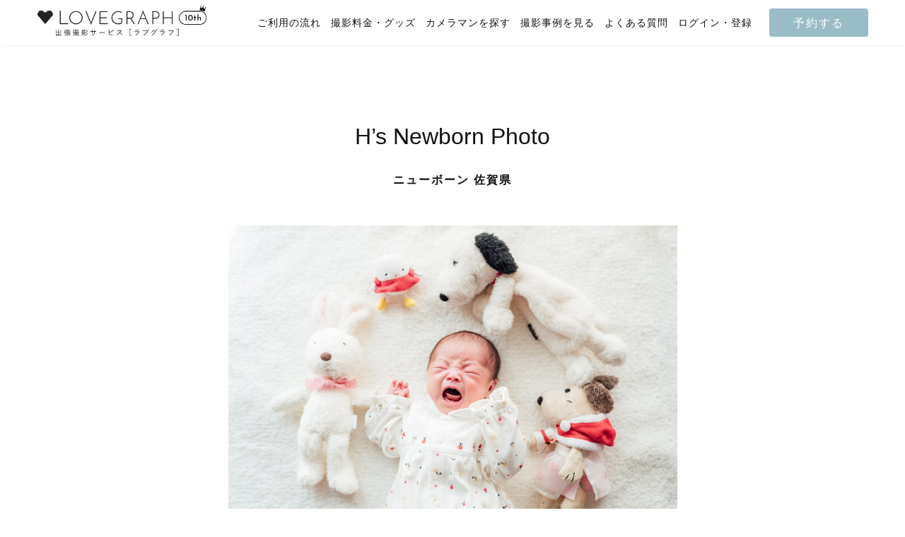

--- FILE ---
content_type: text/html; charset=utf-8
request_url: https://lovegraph.me/albums/99910
body_size: 10451
content:
<!DOCTYPE html><html lang="ja"><head><!-- Google Tag Manager で利用するデータレイヤー -->
<script>
window.dataLayer = window.dataLayer || [];
dataLayer.push({
  'user_id': ,
});
</script>
<!-- Google Tag Manager -->
<script>(function(w,d,s,l,i){w[l]=w[l]||[];w[l].push({'gtm.start':
new Date().getTime(),event:'gtm.js'});var f=d.getElementsByTagName(s)[0],
j=d.createElement(s),dl=l!='dataLayer'?'&l='+l:'';j.async=true;j.src=
'https://www.googletagmanager.com/gtm.js?id='+i+dl;f.parentNode.insertBefore(j,f);
})(window,document,'script','dataLayer','GTM-NDZQKMH');</script>
<!-- End Google Tag Manager -->
<meta charset="utf-8" /><meta content="width=device-width,initial-scale=1" name="viewport" /><link href="https://d1lx4fca3atxam.cloudfront.net/assets/favicon-31ffbcb5b92b3454636b175b8d3558ab5f48d011a1713b114256594fea3648e7.png" rel="icon" /><link href="https://d1lx4fca3atxam.cloudfront.net/assets/apple_touch_icon-4244f803a0cf4685e4b13611ff3f84bf2e181dd0fa358618d3b4c8c17a903763.png" rel="apple-touch-icon" /><link href="https://lovegraph.me/albums/99910" rel="canonical" /><title>H’s Newborn Photo｜ニューボーン｜出張撮影・出張カメラマンのラブグラフ</title><meta content="H’s Newborn Photo｜ニューボーン｜撮影事例｜ラブグラフ（Lovegraph）では、マタニティフォトやエンゲージメントフォトなどの記念写真から、水族館デートの写真など様々なシーンに出張撮影をおこなっています。関東に限らず、日本各地、海外での撮影が可能です。" name="description" /><meta content="summary_large_image" name="twitter:card" /><meta content="@lovegraph_me" name="twitter:site" /><meta content="H’s Newborn Photo｜ニューボーン｜出張撮影・出張カメラマンのラブグラフ" name="twitter:title" /><meta content="H’s Newborn Photo｜ニューボーン｜撮影事例｜ラブグラフ（Lovegraph）では、マタニティフォトやエンゲージメントフォトなどの記念写真から、水族館デートの写真など様々なシーンに出張撮影をおこなっています。関東に限らず、日本各地、海外での撮影が可能です。" name="twitter:description" /><meta content="H’s Newborn Photo｜ニューボーン｜出張撮影・出張カメラマンのラブグラフ" property="og:title" /><meta content="H’s Newborn Photo｜ニューボーン｜撮影事例｜ラブグラフ（Lovegraph）では、マタニティフォトやエンゲージメントフォトなどの記念写真から、水族館デートの写真など様々なシーンに出張撮影をおこなっています。関東に限らず、日本各地、海外での撮影が可能です。" property="og:description" /><meta content="https://resize-image-production.lovegraph.me?ccolor=white&amp;cgravity=southwest&amp;cname=nakki&amp;ls=1080&amp;skey=uploads%2Falbums%2F99910%2Fphotographs%2F5c43c2b0-c23a-451a-94eb-cb243efdbff4.jpg&amp;v=1699554324&amp;s=b9a0b9cb76788fa5bbad778c2236fbc5" property="og:image" /><meta content="article" property="og:type" /><meta content="https://lovegraph.me/albums/99910" property="og:url" /><meta content="ラブグラフ（Lovegraph）" property="og:site_name" /><meta content="bfa4eff0baef1d7f6eeb2b7ef2d7022f" name="p:domain_verify" /><link rel="stylesheet" media="all" href="https://d1lx4fca3atxam.cloudfront.net/assets/application-48092a4b766cbd6fcdfeee7f57ea409fcadfca14ce9d8a793ac8797c231017b0.css" /><meta name="csrf-param" content="authenticity_token" />
<meta name="csrf-token" content="cieg62OKFzeFxs_v_68tfkXZ5WbTMrvKYZO1c0I5DvGP-b3wUfGMiHa_r0sOWqF2kmT7rTc6lfp3CdHyEVAiCA" /><script type='application/ld+json'>
{ "@context": "http://schema.org", "@type": "ImageObject", "contentLocation": "佐賀県", "contentUrl": "https://resize-image-production.lovegraph.me?ccolor=white&cgravity=southwest&cname=nakki&ls=1080&skey=uploads%2Falbums%2F99910%2Fphotographs%2F5c43c2b0-c23a-451a-94eb-cb243efdbff4.jpg&v=1699554324&s=b9a0b9cb76788fa5bbad778c2236fbc5", "datePublished": "2023-11-19 07:03:32 +0900", "description": "ニューボーン", "name": "H’s Newborn Photo" }
</script>
<script type='application/ld+json'>
{ "@context": "http://schema.org", "@type": "ImageObject", "contentLocation": "佐賀県", "contentUrl": "https://resize-image-production.lovegraph.me?ccolor=white&cgravity=southwest&cname=nakki&ls=1080&skey=uploads%2Falbums%2F99910%2Fphotographs%2F883ea5d9-eec7-46a1-a09b-a358cb51563a.jpg&v=1699554229&s=4c12be8331dc8c34a4f64529791593ef", "datePublished": "2023-11-19 07:03:32 +0900", "description": "ニューボーン", "name": "H’s Newborn Photo" }
</script>
<script type='application/ld+json'>
{ "@context": "http://schema.org", "@type": "ImageObject", "contentLocation": "佐賀県", "contentUrl": "https://resize-image-production.lovegraph.me?ccolor=white&cgravity=southwest&cname=nakki&ls=1080&skey=uploads%2Falbums%2F99910%2Fphotographs%2F18a99d20-1957-480f-b0f8-200419897a8d.jpg&v=1699554269&s=585c999d3178ac9fed3f704416234980", "datePublished": "2023-11-19 07:03:32 +0900", "description": "ニューボーン", "name": "H’s Newborn Photo" }
</script>
<script type='application/ld+json'>
{ "@context": "http://schema.org", "@type": "ImageObject", "contentLocation": "佐賀県", "contentUrl": "https://resize-image-production.lovegraph.me?ccolor=white&cgravity=southwest&cname=nakki&ls=1080&skey=uploads%2Falbums%2F99910%2Fphotographs%2Fbf1752d5-b612-4bbe-8f16-86135e44a92a.jpg&v=1699554314&s=73d974983ae78588c897f8cde5ecc2d6", "datePublished": "2023-11-19 07:03:32 +0900", "description": "ニューボーン", "name": "H’s Newborn Photo" }
</script>
<script type='application/ld+json'>
{ "@context": "http://schema.org", "@type": "ImageObject", "contentLocation": "佐賀県", "contentUrl": "https://resize-image-production.lovegraph.me?ccolor=white&cgravity=southwest&cname=nakki&ls=1080&skey=uploads%2Falbums%2F99910%2Fphotographs%2F52a2739a-5eb1-458e-abeb-56f9e2ef2cf5.jpg&v=1699554333&s=d863efbb59d9eb47f364869e7fa719e8", "datePublished": "2023-11-19 07:03:32 +0900", "description": "ニューボーン", "name": "H’s Newborn Photo" }
</script>
<script type='application/ld+json'>
{ "@context": "http://schema.org", "@type": "ImageObject", "contentLocation": "佐賀県", "contentUrl": "https://resize-image-production.lovegraph.me?ccolor=white&cgravity=southwest&cname=nakki&ls=1080&skey=uploads%2Falbums%2F99910%2Fphotographs%2F4e0e8cd4-c0da-46d6-8700-f06c8550b66f.jpg&v=1699554342&s=89fc82d0f400eac169df20202a9f8dbc", "datePublished": "2023-11-19 07:03:32 +0900", "description": "ニューボーン", "name": "H’s Newborn Photo" }
</script>
<script type='application/ld+json'>
{ "@context": "http://schema.org", "@type": "ImageObject", "contentLocation": "佐賀県", "contentUrl": "https://resize-image-production.lovegraph.me?ccolor=white&cgravity=southwest&cname=nakki&ls=1080&skey=uploads%2Falbums%2F99910%2Fphotographs%2F2d8f2ba4-af66-4412-b20c-7a6f3894f684.jpg&v=1699554236&s=603232c2a7129341c2840a954e51d868", "datePublished": "2023-11-19 07:03:32 +0900", "description": "ニューボーン", "name": "H’s Newborn Photo" }
</script>
<script type='application/ld+json'>
{ "@context": "http://schema.org", "@type": "ImageObject", "contentLocation": "佐賀県", "contentUrl": "https://resize-image-production.lovegraph.me?ccolor=white&cgravity=southwest&cname=nakki&ls=1080&skey=uploads%2Falbums%2F99910%2Fphotographs%2Fbeddd1cd-4440-4348-a5c2-b6ebea92848e.jpg&v=1699554291&s=8bf02b308792961b9ce8bf21887b1e99", "datePublished": "2023-11-19 07:03:32 +0900", "description": "ニューボーン", "name": "H’s Newborn Photo" }
</script>
</head><body data-action="show" data-controller="albums" data-path-parameters="{&quot;id&quot;:&quot;99910&quot;}" data-request-id="ffc048e1-d7f4-40b7-8a0a-3c1ed27261f1"><!-- Google Tag Manager (noscript) -->
<noscript><iframe src="https://www.googletagmanager.com/ns.html?id=GTM-NDZQKMH"
height="0" width="0" style="display:none;visibility:hidden"></iframe></noscript>
<!-- End Google Tag Manager (noscript) -->
<script src="https://statics.a8.net/a8sales/a8sales.js"></script><div itemscope="" itemtype="https://schema.org/WebSite"><meta content="https://lovegraph.me/" itemprop="url" /><meta content="ラブグラフ" itemprop="name" /></div><div id="page-wrapper"><div id="fixedHeader"><header :class="{ fixed: fixedHeader }" class="header" id="header-smaller"><div class="header__inner"><h1 class="header__logo"><a href="/"><img alt="Lovegraph（ラブグラフ）" src="https://d1lx4fca3atxam.cloudfront.net/assets/header/logo-10aniv-small-37a68b10d77ab1d2a44ef131d37f2ed6753feab16b19de31cbf6e52f9cadc610.png" /></a></h1><div class="header__function"><a class="header__reserve" href="/order/step1?link=%2Falbums%2F99910">予約する</a><div class="header__menu"><div id="menu-button"><img alt="メニュー" width="24" src="https://d1lx4fca3atxam.cloudfront.net/assets/header/menu-045b2eb7b31ad58f18389e10db0081e9ad01a5f2c1efb5ec5ffb77132f8ca3ba.png" /></div></div></div></div></header><div :class="[fixedHeader === true ? &#39;header-height-smaller&#39; : &#39;fixed-height&#39;]" id="header-smaller"></div><header :class="{ fixed: fixedHeader }" class="header" id="header-large"><div class="header__inner"><h1 class="header__logo"><a href="/"><img alt="Lovegraph（ラブグラフ）" src="https://d1lx4fca3atxam.cloudfront.net/assets/header/logo-10aniv-large-b7c6e00dbf41a0c181db544e80956cf6cc7e751cbcc4928a61ae1131e20b39f5.png" /></a></h1><nav class="header__function"><ul class="header__menu"><li class="header__item"><a class="" href="/flow">ご利用の流れ</a></li><li class="header__item"><a class="" href="/pricing">撮影料金・グッズ</a></li><li class="header__item"><a class="" href="/photographers">カメラマンを探す</a></li><li class="header__item"><a class="" href="/albums">撮影事例を見る</a></li><li class="header__item"><a href="https://help.lovegraph.me/ja">よくある質問</a></li><li class="header__item"><a class="login" href="/registration_email">ログイン・登録</a></li></ul><a class="header__reserve" href="/order/step1?link=%2Falbums%2F99910">予約する</a></nav></div></header><div :class="[fixedHeader === true ? &#39;header-height-large&#39; : &#39;fixed-height&#39;]" id="header-large"></div></div><div id="contents"><main class="albums show"><div class='guest-album'>
<h1>
<div class='guest-album-title'>H’s Newborn Photo</div>
<p class='guest-album-information'>ニューボーン 佐賀県</p>
</h1>
<div class='photographs'>
<img alt="H’s Newborn Photo | ニューボーン" src="https://resize-image-production.lovegraph.me?ccolor=white&amp;cgravity=southwest&amp;cname=nakki&amp;ls=1080&amp;skey=uploads%2Falbums%2F99910%2Fphotographs%2F5c43c2b0-c23a-451a-94eb-cb243efdbff4.jpg&amp;v=1699554324&amp;s=b9a0b9cb76788fa5bbad778c2236fbc5" />
<img alt="H’s Newborn Photo | ニューボーン" src="https://resize-image-production.lovegraph.me?ccolor=white&amp;cgravity=southwest&amp;cname=nakki&amp;ls=1080&amp;skey=uploads%2Falbums%2F99910%2Fphotographs%2F883ea5d9-eec7-46a1-a09b-a358cb51563a.jpg&amp;v=1699554229&amp;s=4c12be8331dc8c34a4f64529791593ef" />
<img alt="H’s Newborn Photo | ニューボーン" src="https://resize-image-production.lovegraph.me?ccolor=white&amp;cgravity=southwest&amp;cname=nakki&amp;ls=1080&amp;skey=uploads%2Falbums%2F99910%2Fphotographs%2F18a99d20-1957-480f-b0f8-200419897a8d.jpg&amp;v=1699554269&amp;s=585c999d3178ac9fed3f704416234980" />
</div>
<div class='photographs'>
<img alt="H’s Newborn Photo | ニューボーン" src="https://resize-image-production.lovegraph.me?ccolor=white&amp;cgravity=southwest&amp;cname=nakki&amp;ls=1080&amp;skey=uploads%2Falbums%2F99910%2Fphotographs%2Fbf1752d5-b612-4bbe-8f16-86135e44a92a.jpg&amp;v=1699554314&amp;s=73d974983ae78588c897f8cde5ecc2d6" />
<img alt="H’s Newborn Photo | ニューボーン" src="https://resize-image-production.lovegraph.me?ccolor=white&amp;cgravity=southwest&amp;cname=nakki&amp;ls=1080&amp;skey=uploads%2Falbums%2F99910%2Fphotographs%2F52a2739a-5eb1-458e-abeb-56f9e2ef2cf5.jpg&amp;v=1699554333&amp;s=d863efbb59d9eb47f364869e7fa719e8" />
</div>
<div class='photographs'>
<img alt="H’s Newborn Photo | ニューボーン" src="https://resize-image-production.lovegraph.me?ccolor=white&amp;cgravity=southwest&amp;cname=nakki&amp;ls=1080&amp;skey=uploads%2Falbums%2F99910%2Fphotographs%2F4e0e8cd4-c0da-46d6-8700-f06c8550b66f.jpg&amp;v=1699554342&amp;s=89fc82d0f400eac169df20202a9f8dbc" />
<img alt="H’s Newborn Photo | ニューボーン" src="https://resize-image-production.lovegraph.me?ccolor=white&amp;cgravity=southwest&amp;cname=nakki&amp;ls=1080&amp;skey=uploads%2Falbums%2F99910%2Fphotographs%2F2d8f2ba4-af66-4412-b20c-7a6f3894f684.jpg&amp;v=1699554236&amp;s=603232c2a7129341c2840a954e51d868" />
<img alt="H’s Newborn Photo | ニューボーン" src="https://resize-image-production.lovegraph.me?ccolor=white&amp;cgravity=southwest&amp;cname=nakki&amp;ls=1080&amp;skey=uploads%2Falbums%2F99910%2Fphotographs%2Fbeddd1cd-4440-4348-a5c2-b6ebea92848e.jpg&amp;v=1699554291&amp;s=8bf02b308792961b9ce8bf21887b1e99" />
</div>
<p class='area'>
<span class='detail-title'>
Area：
</span>
<a href="/albums/newborn?area=saga">佐賀</a>
</p>
<p class='date'>
<span class='detail-title'>
Date：
</span>
2023/10
</p>
<div class='tags'>
<ul class='tags-list'>
<span class='detail-title'>
Tag：
</span>
<li class='tags-item'><a href="/tags/family">#家族写真</a></li>
<li class='tags-item'><a href="/tags/house">#おうち撮り</a></li>
<li class='tags-item'><a href="/tags/baby">#赤ちゃん</a></li>
<li class='tags-item'><a href="/tags/natural-newborn">#ナチュラルニューボーン</a></li>
<li class='tags-item'><a href="/tags/newborn">#ニューボーンフォト</a></li>
</ul>
</div>
<div class='share'>
<ul class='share-list'>
<li class='share-item'>
<a href="https://twitter.com/intent/tweet?text=H%E2%80%99s%20Newborn%20Photo%EF%BD%9C%E3%83%8B%E3%83%A5%E3%83%BC%E3%83%9C%E3%83%BC%E3%83%B3%EF%BD%9C%E5%87%BA%E5%BC%B5%E6%92%AE%E5%BD%B1%E3%82%B5%E3%83%BC%E3%83%93%E3%82%B9%E3%81%AE%E3%83%A9%E3%83%96%E3%82%B0%E3%83%A9%E3%83%95%EF%BC%88Lovegraph%EF%BC%89%20https%3A%2F%2Flovegraph.me%2Falbums%2F99910"><i class='fab fa-twitter'></i>
ツイート
</a></li>
<li class='share-item'>
<a data-facebook-share="H’s Newborn Photo｜ニューボーン｜出張撮影サービスのラブグラフ（Lovegraph）" href="#"><i class='fab fa-facebook'></i>
シェア
</a></li>
<li class='share-item'>
<a href="https://line.me/R/msg/text/?H%E2%80%99s%20Newborn%20Photo%20https%3A%2F%2Flovegraph.me%2Falbums%2F99910"><i class='fas fa-comment'></i>
LINEで送る
</a></li>
</ul>
</div>
</div>
<section class='more-stories'>
<div class='inner-box'>
<div class='stories-title'>
<div class='text-ornament'>More stories</div>
<h2>おすすめの過去の撮影</h2>
</div>
<div class='line-ornament-center'></div>
<div class='tab-group'>
<div class='tab-cols'>
<h3 class='tab active' data-tab-content='same-photographer'>カメラマンが同じ</h3>
<h3 class='tab' data-tab-content='same-area'>撮影地域が同じ</h3>
</div>
<div class='tab-content' data-tab-content='same-area'>
<ul class='albums__list'>
<li class='albums__item albums__item-block'>
<a href="/albums/192985"><div class='albums__item-image'>
<img alt="七五三 in 祐徳稲荷 | " srcset="https://resize-image-production.lovegraph.me?ccolor=white&amp;cgravity=southwest&amp;cname=qooga&amp;ls=360&amp;skey=uploads%2Falbums%2F192985%2Fphotographs%2F1767348757-369396437666023-8203-9760%2F139.jpg&amp;v=1767348761&amp;s=ce89ee199a94e491b7aba381ff143b6a 1x, https://resize-image-production.lovegraph.me?ccolor=white&amp;cgravity=southwest&amp;cname=qooga&amp;ls=720&amp;skey=uploads%2Falbums%2F192985%2Fphotographs%2F1767348757-369396437666023-8203-9760%2F139.jpg&amp;v=1767348761&amp;s=31e83fbbc74656cde8b74eb20de00eee 2x" loading="lazy" decoding="async" src="https://resize-image-production.lovegraph.me?ccolor=white&amp;cgravity=southwest&amp;cname=qooga&amp;ls=360&amp;skey=uploads%2Falbums%2F192985%2Fphotographs%2F1767348757-369396437666023-8203-9760%2F139.jpg&amp;v=1767348761&amp;s=ce89ee199a94e491b7aba381ff143b6a" />
</div>
<p class='albums-item-name'>
七五三 in 祐徳稲荷
</p>
</a></li>
<li class='albums__item albums__item-block'>
<a href="/albums/192908"><div class='albums__item-image'>
<img alt="4さいぼくの成長記録 | 家族写真(ファミリーフォト)" srcset="https://resize-image-production.lovegraph.me?ccolor=white&amp;cgravity=southwest&amp;cname=naomi&amp;ls=360&amp;skey=uploads%2Falbums%2F192908%2Fphotographs%2F1767192423-447165235998092-9690-4540%2F4th001.jpg&amp;v=1767192427&amp;s=67fa0812358a0f21ffc6f94089a45683 1x, https://resize-image-production.lovegraph.me?ccolor=white&amp;cgravity=southwest&amp;cname=naomi&amp;ls=720&amp;skey=uploads%2Falbums%2F192908%2Fphotographs%2F1767192423-447165235998092-9690-4540%2F4th001.jpg&amp;v=1767192427&amp;s=2eaa200c2b87c99b7539bb63ab59329e 2x" loading="lazy" decoding="async" src="https://resize-image-production.lovegraph.me?ccolor=white&amp;cgravity=southwest&amp;cname=naomi&amp;ls=360&amp;skey=uploads%2Falbums%2F192908%2Fphotographs%2F1767192423-447165235998092-9690-4540%2F4th001.jpg&amp;v=1767192427&amp;s=67fa0812358a0f21ffc6f94089a45683" />
</div>
<p class='albums-item-name'>
4さいぼくの成長記録
</p>
</a></li>
<li class='albums__item albums__item-block'>
<a href="/albums/192432"><div class='albums__item-image'>
<img alt="私たちの753＆初参式👘 | " srcset="https://resize-image-production.lovegraph.me?ccolor=white&amp;cgravity=southwest&amp;cname=naomi&amp;ls=360&amp;skey=uploads%2Falbums%2F192432%2Fphotographs%2F1766846508-898444166137500-6553-5273%2F%E3%83%8F%E3%83%AC%E3%83%8E%E3%83%92001.jpg&amp;v=1766846512&amp;s=e0e5667cd7e8654295abbe308d0c3fa5 1x, https://resize-image-production.lovegraph.me?ccolor=white&amp;cgravity=southwest&amp;cname=naomi&amp;ls=720&amp;skey=uploads%2Falbums%2F192432%2Fphotographs%2F1766846508-898444166137500-6553-5273%2F%E3%83%8F%E3%83%AC%E3%83%8E%E3%83%92001.jpg&amp;v=1766846512&amp;s=977e2e64e72316ea9abe58c549290d03 2x" loading="lazy" decoding="async" src="https://resize-image-production.lovegraph.me?ccolor=white&amp;cgravity=southwest&amp;cname=naomi&amp;ls=360&amp;skey=uploads%2Falbums%2F192432%2Fphotographs%2F1766846508-898444166137500-6553-5273%2F%E3%83%8F%E3%83%AC%E3%83%8E%E3%83%92001.jpg&amp;v=1766846512&amp;s=e0e5667cd7e8654295abbe308d0c3fa5" />
</div>
<p class='albums-item-name'>
私たちの753＆初参式👘
</p>
</a></li>
<li class='albums__item albums__item-block'>
<a href="/albums/192343"><div class='albums__item-image'>
<img alt="753 | " srcset="https://resize-image-production.lovegraph.me?ccolor=white&amp;cgravity=southwest&amp;cname=tiki&amp;ls=360&amp;skey=uploads%2Falbums%2F192343%2Fphotographs%2F1766809871-627971020108882-2092-3476%2F20251214-DSC05976.jpg&amp;v=1766809877&amp;s=cc1b8e4a95510c2ce7ed00a4cbe17481 1x, https://resize-image-production.lovegraph.me?ccolor=white&amp;cgravity=southwest&amp;cname=tiki&amp;ls=720&amp;skey=uploads%2Falbums%2F192343%2Fphotographs%2F1766809871-627971020108882-2092-3476%2F20251214-DSC05976.jpg&amp;v=1766809877&amp;s=a141dadee65569555eee4cc600d72042 2x" loading="lazy" decoding="async" src="https://resize-image-production.lovegraph.me?ccolor=white&amp;cgravity=southwest&amp;cname=tiki&amp;ls=360&amp;skey=uploads%2Falbums%2F192343%2Fphotographs%2F1766809871-627971020108882-2092-3476%2F20251214-DSC05976.jpg&amp;v=1766809877&amp;s=cc1b8e4a95510c2ce7ed00a4cbe17481" />
</div>
<p class='albums-item-name'>
753
</p>
</a></li>
<li class='albums__item albums__item-block'>
<a href="/albums/192256"><div class='albums__item-image'>
<img alt="可愛いお宮参り＆七五三♡ in 武雄神社 | " srcset="https://resize-image-production.lovegraph.me?ccolor=white&amp;cgravity=southwest&amp;cname=qooga&amp;ls=360&amp;skey=uploads%2Falbums%2F192256%2Fphotographs%2F1766745820-214561966871173-0160-5718%2F002.jpg&amp;v=1766745824&amp;s=29ef3fe9fd6585696ea54a9e102df07d 1x, https://resize-image-production.lovegraph.me?ccolor=white&amp;cgravity=southwest&amp;cname=qooga&amp;ls=720&amp;skey=uploads%2Falbums%2F192256%2Fphotographs%2F1766745820-214561966871173-0160-5718%2F002.jpg&amp;v=1766745824&amp;s=0b6173626208a3bf1ab957f52480b79f 2x" loading="lazy" decoding="async" src="https://resize-image-production.lovegraph.me?ccolor=white&amp;cgravity=southwest&amp;cname=qooga&amp;ls=360&amp;skey=uploads%2Falbums%2F192256%2Fphotographs%2F1766745820-214561966871173-0160-5718%2F002.jpg&amp;v=1766745824&amp;s=29ef3fe9fd6585696ea54a9e102df07d" />
</div>
<p class='albums-item-name'>
可愛いお宮参り＆七五三♡ in 武雄神社
</p>
</a></li>
<li class='albums__item albums__item-block'>
<a href="/albums/189609"><div class='albums__item-image'>
<img alt="⑦ 5 3 | " srcset="https://resize-image-production.lovegraph.me?ccolor=white&amp;cgravity=southwest&amp;cname=mitokotomi&amp;ls=360&amp;skey=uploads%2Falbums%2F189609%2Fphotographs%2F1765429328-818326167865569-5599-1756%2F__181.jpg&amp;v=1765429330&amp;s=a90f98ebff2a493fc47846e8b1e88b13 1x, https://resize-image-production.lovegraph.me?ccolor=white&amp;cgravity=southwest&amp;cname=mitokotomi&amp;ls=720&amp;skey=uploads%2Falbums%2F189609%2Fphotographs%2F1765429328-818326167865569-5599-1756%2F__181.jpg&amp;v=1765429330&amp;s=63883be17742c358187678639f38f884 2x" loading="lazy" decoding="async" src="https://resize-image-production.lovegraph.me?ccolor=white&amp;cgravity=southwest&amp;cname=mitokotomi&amp;ls=360&amp;skey=uploads%2Falbums%2F189609%2Fphotographs%2F1765429328-818326167865569-5599-1756%2F__181.jpg&amp;v=1765429330&amp;s=a90f98ebff2a493fc47846e8b1e88b13" />
</div>
<p class='albums-item-name'>
⑦ 5 3
</p>
</a></li>

</ul>
<a class="button-tertiary-wide more-stories-action" href="/areas/saga">もっとみる</a>
</div>
<div class='tab-content' data-tab-content='same-photographer'>
<ul class='albums__list'>
<li class='albums__item albums__item-block'>
<a href="/albums/101669"><div class='albums__item-image'>
<img alt="twins 1st Birthday！ | " srcset="https://resize-image-production.lovegraph.me?ccolor=white&amp;cgravity=southwest&amp;cname=nakki&amp;ls=360&amp;skey=uploads%2Falbums%2F101669%2Fphotographs%2F6798a437-0d77-48d9-8f46-30cab2e05e7a.jpg&amp;v=1700220003&amp;s=985ee0d9ce400cd06927d00c613f6ad4 1x, https://resize-image-production.lovegraph.me?ccolor=white&amp;cgravity=southwest&amp;cname=nakki&amp;ls=720&amp;skey=uploads%2Falbums%2F101669%2Fphotographs%2F6798a437-0d77-48d9-8f46-30cab2e05e7a.jpg&amp;v=1700220003&amp;s=304419c644691468e6e08180886c895c 2x" loading="lazy" decoding="async" src="https://resize-image-production.lovegraph.me?ccolor=white&amp;cgravity=southwest&amp;cname=nakki&amp;ls=360&amp;skey=uploads%2Falbums%2F101669%2Fphotographs%2F6798a437-0d77-48d9-8f46-30cab2e05e7a.jpg&amp;v=1700220003&amp;s=985ee0d9ce400cd06927d00c613f6ad4" />
</div>
<p class='albums-item-name'>
twins 1st Birthday！
</p>
</a></li>
<li class='albums__item albums__item-block'>
<a href="/albums/100184"><div class='albums__item-image'>
<img alt="七五三 | " srcset="https://resize-image-production.lovegraph.me?ccolor=white&amp;cgravity=southwest&amp;cname=nakki&amp;ls=360&amp;skey=uploads%2Falbums%2F100184%2Fphotographs%2F894232b5-6804-4899-88e6-932e1d64ef8f.jpg&amp;v=1699661255&amp;s=33d8c14bc6d96da15257d1921787b433 1x, https://resize-image-production.lovegraph.me?ccolor=white&amp;cgravity=southwest&amp;cname=nakki&amp;ls=720&amp;skey=uploads%2Falbums%2F100184%2Fphotographs%2F894232b5-6804-4899-88e6-932e1d64ef8f.jpg&amp;v=1699661255&amp;s=4fba302cd9899276cedaeeef0c588b5e 2x" loading="lazy" decoding="async" src="https://resize-image-production.lovegraph.me?ccolor=white&amp;cgravity=southwest&amp;cname=nakki&amp;ls=360&amp;skey=uploads%2Falbums%2F100184%2Fphotographs%2F894232b5-6804-4899-88e6-932e1d64ef8f.jpg&amp;v=1699661255&amp;s=33d8c14bc6d96da15257d1921787b433" />
</div>
<p class='albums-item-name'>
七五三
</p>
</a></li>
<li class='albums__item albums__item-block'>
<a href="/albums/128587"><div class='albums__item-image'>
<img alt="あなたに会えるのを心待ちにして | マタニティフォト" srcset="https://resize-image-production.lovegraph.me?ccolor=white&amp;cgravity=southwest&amp;cname=nakki&amp;ls=360&amp;skey=uploads%2Falbums%2F128587%2Fphotographs%2F1721434318-213547651919202-7229-9159%2F240707001.jpg&amp;v=1721434321&amp;s=a7acf047ef8dbd231e1ef8bb1ed49229 1x, https://resize-image-production.lovegraph.me?ccolor=white&amp;cgravity=southwest&amp;cname=nakki&amp;ls=720&amp;skey=uploads%2Falbums%2F128587%2Fphotographs%2F1721434318-213547651919202-7229-9159%2F240707001.jpg&amp;v=1721434321&amp;s=19a1bdfac5f06ee60719d52970cd71e1 2x" loading="lazy" decoding="async" src="https://resize-image-production.lovegraph.me?ccolor=white&amp;cgravity=southwest&amp;cname=nakki&amp;ls=360&amp;skey=uploads%2Falbums%2F128587%2Fphotographs%2F1721434318-213547651919202-7229-9159%2F240707001.jpg&amp;v=1721434321&amp;s=a7acf047ef8dbd231e1ef8bb1ed49229" />
</div>
<p class='albums-item-name'>
あなたに会えるのを心待ちにして
</p>
</a></li>
<li class='albums__item albums__item-block'>
<a href="/albums/137727"><div class='albums__item-image'>
<img alt="にんにん 1歳birthday🎂 | " srcset="https://resize-image-production.lovegraph.me?ccolor=white&amp;cgravity=southwest&amp;cname=nakki&amp;ls=360&amp;skey=uploads%2Falbums%2F137727%2Fphotographs%2F1729817902-61448780436359-9651-9681%2F20241012-005.jpg&amp;v=1729817907&amp;s=66092ccb5055b34a83000df0b50ccec4 1x, https://resize-image-production.lovegraph.me?ccolor=white&amp;cgravity=southwest&amp;cname=nakki&amp;ls=720&amp;skey=uploads%2Falbums%2F137727%2Fphotographs%2F1729817902-61448780436359-9651-9681%2F20241012-005.jpg&amp;v=1729817907&amp;s=df55cf57c47c4e526c0cdadfe179dace 2x" loading="lazy" decoding="async" src="https://resize-image-production.lovegraph.me?ccolor=white&amp;cgravity=southwest&amp;cname=nakki&amp;ls=360&amp;skey=uploads%2Falbums%2F137727%2Fphotographs%2F1729817902-61448780436359-9651-9681%2F20241012-005.jpg&amp;v=1729817907&amp;s=66092ccb5055b34a83000df0b50ccec4" />
</div>
<p class='albums-item-name'>
にんにん 1歳birthday🎂
</p>
</a></li>
<li class='albums__item albums__item-block'>
<a href="/albums/134642"><div class='albums__item-image'>
<img alt="さよちゃんの1st Birthday🍰 | 家族写真(ファミリーフォト)" srcset="https://resize-image-production.lovegraph.me?ccolor=white&amp;cgravity=southwest&amp;cname=nakki&amp;ls=360&amp;skey=uploads%2Falbums%2F134642%2Fphotographs%2F1727966562-891694413488139-2874-5662%2F20240920-001.jpg&amp;v=1727966565&amp;s=c14923b175ecd43a0c09639e96693ff4 1x, https://resize-image-production.lovegraph.me?ccolor=white&amp;cgravity=southwest&amp;cname=nakki&amp;ls=720&amp;skey=uploads%2Falbums%2F134642%2Fphotographs%2F1727966562-891694413488139-2874-5662%2F20240920-001.jpg&amp;v=1727966565&amp;s=a01fdc17e03637e15482069de3b093e0 2x" loading="lazy" decoding="async" src="https://resize-image-production.lovegraph.me?ccolor=white&amp;cgravity=southwest&amp;cname=nakki&amp;ls=360&amp;skey=uploads%2Falbums%2F134642%2Fphotographs%2F1727966562-891694413488139-2874-5662%2F20240920-001.jpg&amp;v=1727966565&amp;s=c14923b175ecd43a0c09639e96693ff4" />
</div>
<p class='albums-item-name'>
さよちゃんの1st Birthday🍰
</p>
</a></li>
<li class='albums__item albums__item-block'>
<a href="/albums/165957"><div class='albums__item-image'>
<img alt="1歳のお誕生日おめでとう！ | " srcset="https://resize-image-production.lovegraph.me?ccolor=white&amp;cgravity=southwest&amp;cname=nakki&amp;ls=360&amp;skey=uploads%2Falbums%2F165957%2Fphotographs%2F1746890858-57584524514029-9567-2120%2F20250503-001.jpg&amp;v=1746890862&amp;s=52eb3769e008eac1c034fd000671c6c4 1x, https://resize-image-production.lovegraph.me?ccolor=white&amp;cgravity=southwest&amp;cname=nakki&amp;ls=720&amp;skey=uploads%2Falbums%2F165957%2Fphotographs%2F1746890858-57584524514029-9567-2120%2F20250503-001.jpg&amp;v=1746890862&amp;s=a67d812c6b91d59a997deb5bcaf80de3 2x" loading="lazy" decoding="async" src="https://resize-image-production.lovegraph.me?ccolor=white&amp;cgravity=southwest&amp;cname=nakki&amp;ls=360&amp;skey=uploads%2Falbums%2F165957%2Fphotographs%2F1746890858-57584524514029-9567-2120%2F20250503-001.jpg&amp;v=1746890862&amp;s=52eb3769e008eac1c034fd000671c6c4" />
</div>
<p class='albums-item-name'>
1歳のお誕生日おめでとう！
</p>
</a></li>

</ul>
<a class="button-tertiary-wide more-stories-action" href="/photographers/nakki/albums">もっとみる</a>
</div>
</div>
</div>
</section>
</main></div><footer id="footer-large"><div class="footer"><div class="footer__information"><nav class="breadcrumbs" itemscope="itemscope" itemtype="https://schema.org/BreadcrumbList"><span itemprop="itemListElement" itemscope="itemscope" itemtype="https://schema.org/ListItem"><a itemprop="item" href="/"><span itemprop="name">トップ</span></a><meta itemprop="position" content="1" /></span> &rsaquo; <span itemprop="itemListElement" itemscope="itemscope" itemtype="https://schema.org/ListItem"><a itemprop="item" href="/albums"><span itemprop="name">フォト一覧</span></a><meta itemprop="position" content="2" /></span> &rsaquo; <span itemprop="itemListElement" itemscope="itemscope" itemtype="https://schema.org/ListItem"><a itemprop="item" href="/tags/newborn/albums"><span itemprop="name">ニューボーンフォトアルバム</span></a><meta itemprop="position" content="3" /></span> &rsaquo; <span itemprop="itemListElement" itemscope="itemscope" itemtype="https://schema.org/ListItem"><a itemprop="item" href="/tags/newborn/albums?area=saga"><span itemprop="name">佐賀県のニューボーンフォト一覧</span></a><meta itemprop="position" content="4" /></span> &rsaquo; <span class="current" itemprop="itemListElement" itemscope="itemscope" itemtype="https://schema.org/ListItem"><a itemprop="item" href="/albums/99910"><span itemprop="name">H’s Newborn Photo</span></a><meta itemprop="position" content="5" /></span></nav><div class="footer__inner"><div class="footer__block"><p class="footer__content">出張写真撮影サービス「ラブグラフ（Lovegraph）」で撮影された、H’s Newborn Photo（ニューボーン）ページです。</p></div><div class="footer__block footer__block__wrapper"><div class="footer__block__col"><div class="footer-block-title">撮影カテゴリ</div><ul class="footer__list"><li><div class="footer__item-title"><a href="/tags/family">家族、ファミリー</a></div><ul class="footer__items"><li class="footer__item"><a href="/tags/newborn">ニューボーンフォト</a></li><li class="footer__item"><a href="/tags/omiyamairi">お宮参り</a></li><li class="footer__item"><a href="/tags/shichigosan">七五三</a></li><li class="footer__item"><a href="/tags/maternity">マタニティフォト</a></li><li class="footer__item"><a href="/tags/okuizome">お食い初め、百日祝い</a></li><li class="footer__item"><a href="/tags/half-birthday">ハーフバースデー</a></li><li class="footer__item"><a href="/tags/birthday">バースデー</a></li><li class="footer__item"><a href="/tags/admission">入園卒園、入学卒業</a></li><li class="footer__item"><a href="/tags/nengajo">年賀状写真</a></li></ul></li><li><div class="footer__item-title"><a href="/tags/couple">カップル・夫婦</a></div><ul class="footer__items"><li class="footer__item"><a href="/tags/anniversary">記念日</a></li><li class="footer__item"><a href="/tags/wedding">ウェディング、ロケーションフォト</a></li></ul></li><li><div class="footer__item-title"><a href="/tags/friends">友達、フレンズ</a></div><ul class="footer__items"><li class="footer__item"><a href="/tags/graduation">卒業式</a></li><li class="footer__item"><a href="/tags/seijinshiki">成人式</a></li><li class="footer__item"><a href="/tags/travel">旅行</a></li></ul></li><li><div class="footer__item-title"><a href="/tags/old-couple">シニア</a></div></li><li><div class="footer__item-title"><a href="/tags/pet">ペット</a></div></li><li><div class="footer__item-title"><a href="/tags/me">プロフィール写真</a></div></li><li><div class="footer__item-title"><a href="/tags/histori">法人写真</a></div></li></ul></div><div class="footer__block__col"><div class="footer-block-title">撮影エリア</div><ul class="footer__list"><li class="footer__item-title">北海道・東北</li><div class="footer__items"><li class="footer__item area"><a href="/areas/hokkaido">北海道</a></li><li class="footer__item area"><a href="/areas/aomori">青森県</a></li><li class="footer__item area"><a href="/areas/iwate">岩手県</a></li><li class="footer__item area"><a href="/areas/miyagi">宮城県</a></li><li class="footer__item area"><a href="/areas/akita">秋田県</a></li><li class="footer__item area"><a href="/areas/yamagata">山形県</a></li><li class="footer__item area"><a href="/areas/fukushima">福島県</a></li></div><li class="footer__item-title">関東</li><div class="footer__items"><li class="footer__item area"><a href="/areas/ibaraki">茨城県</a></li><li class="footer__item area"><a href="/areas/tochigi">栃木県</a></li><li class="footer__item area"><a href="/areas/gunma">群馬県</a></li><li class="footer__item area"><a href="/areas/saitama">埼玉県</a></li><li class="footer__item area"><a href="/areas/chiba">千葉県</a></li><li class="footer__item area"><a href="/areas/tokyo">東京都</a></li><li class="footer__item area"><a href="/areas/kanagawa">神奈川県</a></li><li class="footer__item area"><a href="/areas/yamanashi">山梨県</a></li></div><li class="footer__item-title">東海</li><div class="footer__items"><li class="footer__item area"><a href="/areas/nagano">長野県</a></li><li class="footer__item area"><a href="/areas/gifu">岐阜県</a></li><li class="footer__item area"><a href="/areas/shizuoka">静岡県</a></li><li class="footer__item area"><a href="/areas/aichi">愛知県</a></li><li class="footer__item area"><a href="/areas/mie">三重県</a></li></div><li class="footer__item-title">北陸</li><div class="footer__items"><li class="footer__item area"><a href="/areas/niigata">新潟県</a></li><li class="footer__item area"><a href="/areas/toyama">富山県</a></li><li class="footer__item area"><a href="/areas/ishikawa">石川県</a></li><li class="footer__item area"><a href="/areas/fukui">福井県</a></li></div><li class="footer__item-title">関西</li><div class="footer__items"><li class="footer__item area"><a href="/areas/shiga">滋賀県</a></li><li class="footer__item area"><a href="/areas/kyoto">京都府</a></li><li class="footer__item area"><a href="/areas/osaka">大阪府</a></li><li class="footer__item area"><a href="/areas/hyogo">兵庫県</a></li><li class="footer__item area"><a href="/areas/nara">奈良県</a></li><li class="footer__item area"><a href="/areas/wakayama">和歌山県</a></li></div><li class="footer__item-title">中四国</li><div class="footer__items"><li class="footer__item area"><a href="/areas/tottori">鳥取県</a></li><li class="footer__item area"><a href="/areas/shimane">島根県</a></li><li class="footer__item area"><a href="/areas/okayama">岡山県</a></li><li class="footer__item area"><a href="/areas/hiroshima">広島県</a></li><li class="footer__item area"><a href="/areas/yamaguchi">山口県</a></li><li class="footer__item area"><a href="/areas/tokushima">徳島県</a></li><li class="footer__item area"><a href="/areas/kagawa">香川県</a></li><li class="footer__item area"><a href="/areas/ehime">愛媛県</a></li><li class="footer__item area"><a href="/areas/kochi">高知県</a></li></div><li class="footer__item-title">九州・沖縄</li><div class="footer__items"><li class="footer__item area"><a href="/areas/fukuoka">福岡県</a></li><li class="footer__item area"><a href="/areas/saga">佐賀県</a></li><li class="footer__item area"><a href="/areas/nagasaki">長崎県</a></li><li class="footer__item area"><a href="/areas/kumamoto">熊本県</a></li><li class="footer__item area"><a href="/areas/oita">大分県</a></li><li class="footer__item area"><a href="/areas/miyazaki">宮崎県</a></li><li class="footer__item area"><a href="/areas/kagoshima">鹿児島県</a></li><li class="footer__item area"><a href="/areas/okinawa">沖縄県</a></li></div></ul></div><div class="footer__block__col"><div class="footer-block-title">ラブグラフについて</div><ul class="footer__list"><li><div class="footer__item-title"><a target="_blank" rel="noopener" href="https://lovegraph.me/pricing">撮影料金</a></div></li><li><div class="footer__item-title"><a target="_blank" rel="noopener" href="https://lovegraph.me/flow">ご利用の流れ</a></div></li><li><div class="footer__item-title"><a target="_blank" rel="noopener" href="https://help.lovegraph.me/ja">よくある質問</a></div></li></ul></div></div><div class="footer__block"><div class="footer-block-title">ラブグラフが運営するサービス</div><ul class="footer__banner"><li class="footer__banner"><a target="_blank" rel="noopener" href="https://studio.lovegraph.me/"><img alt="清澄白河・門前仲町のフォトスタジオ - studio365（スタジオサンロクゴ）" height="76.5" width="272" loading="lazy" decoding="async" src="https://d1lx4fca3atxam.cloudfront.net/assets/footer/lg_studio365-ece83790a787bfc6c663ceccb26ccf0c1d74f82f2606def4a66bccb4cd78b0f4.jpg" /></a></li><li class="footer__banner"><a target="_blank" rel="noopener" href="https://academy-plus.lovegraph.me"><img alt="カメラマン募集中丨ラブグラフアカデミー" height="76.5" width="272" loading="lazy" decoding="async" src="https://d1lx4fca3atxam.cloudfront.net/assets/footer/lg_academy-59baaa044604551e93a1814c2d9ce4dcba93f9cf3a8fda20bc3276dd86b278ed.jpg" /></a></li><li class="footer__banner"><a target="_blank" rel="noopener" href="/gift/send"><img alt="結婚、出産、誕生日のギフトはラブグラフギフト" height="76.5" width="272" loading="lazy" decoding="async" src="https://d1lx4fca3atxam.cloudfront.net/assets/footer/lg_gift-8109bb30c76f50469ce72bac26b703b0f99c53e96aa21d498e5b4bfbf49fa32d.jpg" /></a></li><li class="footer__banner"><a target="_blank" rel="noopener" href="https://lp.lovegraph.me/recruit"><img alt="カメラマン募集中丨ラブグラファー採用ページ" height="76.5" width="272" loading="lazy" decoding="async" src="https://d1lx4fca3atxam.cloudfront.net/assets/footer/lg_recruit-b682eabbe1d098c49a4389edc1f1a490716137ebef58eb24a52e58d87bb027a7.jpg" /></a></li><li class="footer__banner"><a target="_blank" rel="noopener" href="/histori"><img alt="法人向け出張撮影のヒストリ" height="76.5" width="272" loading="lazy" decoding="async" src="https://d1lx4fca3atxam.cloudfront.net/assets/footer/lg_histori-2a87286188796256722648019e454cd6aace70ae8848b51eed0cc04f07460320.jpg" /></a></li><li class="footer__banner"><a target="_blank" rel="noopener" href="/presets"><img alt="Lightroomプリセット丨ラブグラフプリセット" height="76.5" width="272" loading="lazy" decoding="async" src="https://d1lx4fca3atxam.cloudfront.net/assets/footer/lg_presets-d26749bb4673bb9152518f8897a4c9b0bdd637f6db1a2c6908edd55ef688424d.jpg" /></a></li><li class="footer__banner"><a target="_blank" rel="noopener" href="https://lgshop.thebase.in"><img alt="ラブグラフショップ" height="76.5" width="272" loading="lazy" decoding="async" src="https://d1lx4fca3atxam.cloudfront.net/assets/footer/lg_shop-d84161d61e01440a75722b0bde778d90131ababd2319805c325fa69e9fe51180.jpg" /></a></li><li class="footer__banner"><a target="_blank" rel="noopener" href="/articles"><img alt="ラブグラフジャーナル" height="76.5" width="272" loading="lazy" decoding="async" src="https://d1lx4fca3atxam.cloudfront.net/assets/footer/lg_journal-9493cf028f42de01a4c704db055bee8f5137401e30bfa1d4d5eb3511630f0b46.jpg" /></a></li></ul></div><div class="footer__block footer__block--sns"><div class="footer-block-title">公式SNSアカウント</div><ul class="footer__list"><li class="footer__item"><a target="_blank" rel="noopener" href="https://www.instagram.com/lovegraph_me/">Instagram</a></li><li class="footer__item"><a target="_blank" rel="noopener" href="https://twitter.com/intent/follow?screen_name=lovegraph_me">X (旧: Twitter)</a></li><li class="footer__item"><a target="_blank" rel="noopener" href="https://www.facebook.com/lovegraph.official/">Facebook</a></li><li class="footer__item"><a target="_blank" rel="noopener" href="https://lin.ee/eE5Oa4K">LINE</a></li><li class="footer__item"><a target="_blank" rel="noopener" href="https://www.pinterest.jp/lovegraph_me/">Pinterest</a></li></ul></div><div class="footer__block"><div class="footer__corporate"><div class="footer__logo"><a href="/"><img alt="出張撮影・出張カメラマンのラブグラフ（Lovegraph）" width="200" loading="lazy" decoding="async" src="https://d1lx4fca3atxam.cloudfront.net/assets/footer/logo-10aniv-white-ea79e489a4efc6e23143aa624221d40cfe59c66a6eb31cf582f4aa720917f79e.png" /></a></div><div class="footer__content"><ul class="footer__list footer__corporate-list"><li class="footer__item footer__item--corporate"><a target="_blank" rel="noopener" href="https://corporate.lovegraph.me/">運営会社</a></li><li class="footer__item footer__item--corporate"><a target="_blank" rel="noopener" href="https://help.lovegraph.me/ja/articles/8277727">利用規約</a></li><li class="footer__item footer__item--corporate"><a href="/privacy">プライバシーポリシー</a></li><li class="footer__item footer__item--corporate"><a target="_blank" rel="noopener" href="https://lp.lovegraph.me/recruit">カメラマン募集</a></li><li class="footer__item footer__item--corporate"><a href="https://help.lovegraph.me/ja">お問い合わせ</a></li><li class="footer__item footer__item--corporate"><a target="_blank" rel="noopener" href="https://help.lovegraph.me/ja/articles/8277962">特定商取引法に基づく表記</a></li><li class="footer__item footer__item--corporate"><a target="_blank" rel="noopener" href="https://help.lovegraph.me/ja/articles/8277965">対応ブラウザについて</a></li></ul><div class="footer__copy">&copy; 2014 - 2026 Lovegraph Inc.</div></div></div></div></div></div></div></footer><footer id="footer-smaller"><div class="footer"><div class="footer__information"><a class="footer__scrollTop" data-share="true" data-scroll-to="#page-wrapper" href="#"><i class="fas fa-chevron-up"></i><br />PAGE TOP</a><nav class="breadcrumbs" itemscope="itemscope" itemtype="https://schema.org/BreadcrumbList"><span itemprop="itemListElement" itemscope="itemscope" itemtype="https://schema.org/ListItem"><a itemprop="item" href="/"><span itemprop="name">トップ</span></a><meta itemprop="position" content="1" /></span> &rsaquo; <span itemprop="itemListElement" itemscope="itemscope" itemtype="https://schema.org/ListItem"><a itemprop="item" href="/albums"><span itemprop="name">フォト一覧</span></a><meta itemprop="position" content="2" /></span> &rsaquo; <span itemprop="itemListElement" itemscope="itemscope" itemtype="https://schema.org/ListItem"><a itemprop="item" href="/tags/newborn/albums"><span itemprop="name">ニューボーンフォトアルバム</span></a><meta itemprop="position" content="3" /></span> &rsaquo; <span itemprop="itemListElement" itemscope="itemscope" itemtype="https://schema.org/ListItem"><a itemprop="item" href="/tags/newborn/albums?area=saga"><span itemprop="name">佐賀県のニューボーンフォト一覧</span></a><meta itemprop="position" content="4" /></span> &rsaquo; <span class="current" itemprop="itemListElement" itemscope="itemscope" itemtype="https://schema.org/ListItem"><a itemprop="item" href="/albums/99910"><span itemprop="name">H’s Newborn Photo</span></a><meta itemprop="position" content="5" /></span></nav><ul class="footer__table"><li class="footer__cell"><a href="/flow">ご利用の流れ</a></li><li class="footer__cell"><a href="/pricing">撮影料金</a></li><li class="footer__cell"><a href="/photographers">カメラマン一覧</a></li><li class="footer__cell"><a href="/tags/family">家族、ファミリー</a></li><li class="footer__cell"><a href="/tags/omiyamairi">お宮参り</a></li><li class="footer__cell"><a href="/tags/newborn">ニューボーンフォト</a></li><li class="footer__cell"><a href="/tags/shichigosan">七五三</a></li><li class="footer__cell"><a href="/tags/maternity">マタニティフォト</a></li><li class="footer__cell footer__cell--wedding"><a href="/tags/wedding"><div class="mini-title">ウェディング</div><div class="mini-subtitle">(前撮り、後撮り)</div></a></li><li class="footer__cell"><a href="/tags/couple">恋人、カップル</a></li><li class="footer__cell"><a href="/tags/friends">友達、フレンド</a></li><li class="footer__cell"><a href="/tags/me">プロフィール写真</a></li><li class="footer__cell"><a href="https://help.lovegraph.me/ja">よくある質問</a></li><li class="footer__cell"><a href="https://help.lovegraph.me/ja">お問い合わせ</a></li></ul><div class="footer__block"><h3 class="footer__blockTitle">ラブグラフが運営するサービス</h3><ul class="footer__list"><li class="footer__banner"><a target="_blank" rel="noopener" href="https://studio.lovegraph.me/"><img alt="清澄白河・門前仲町のフォトスタジオ - studio365（スタジオサンロクゴ）" height="92" width="327" loading="lazy" decoding="async" src="https://d1lx4fca3atxam.cloudfront.net/assets/footer/lg_studio365-ece83790a787bfc6c663ceccb26ccf0c1d74f82f2606def4a66bccb4cd78b0f4.jpg" /></a></li><li class="footer__banner"><a target="_blank" rel="noopener" href="https://academy-plus.lovegraph.me"><img alt="カメラマン募集中丨ラブグラフアカデミー" height="92" width="327" loading="lazy" decoding="async" src="https://d1lx4fca3atxam.cloudfront.net/assets/footer/lg_academy-59baaa044604551e93a1814c2d9ce4dcba93f9cf3a8fda20bc3276dd86b278ed.jpg" /></a></li><li class="footer__banner"><a target="_blank" rel="noopener" href="/gift/send"><img alt="結婚、出産、誕生日のギフトはラブグラフギフト" height="92" width="327" loading="lazy" decoding="async" src="https://d1lx4fca3atxam.cloudfront.net/assets/footer/lg_gift-8109bb30c76f50469ce72bac26b703b0f99c53e96aa21d498e5b4bfbf49fa32d.jpg" /></a></li><li class="footer__banner"><a target="_blank" rel="noopener" href="https://lp.lovegraph.me/recruit"><img alt="カメラマン募集中丨ラブグラファー採用ページ" height="92" width="327" loading="lazy" decoding="async" src="https://d1lx4fca3atxam.cloudfront.net/assets/footer/lg_recruit-b682eabbe1d098c49a4389edc1f1a490716137ebef58eb24a52e58d87bb027a7.jpg" /></a></li><li class="footer__banner"><a target="_blank" rel="noopener" href="/histori"><img alt="法人向け出張撮影のヒストリ" height="92" width="327" loading="lazy" decoding="async" src="https://d1lx4fca3atxam.cloudfront.net/assets/footer/lg_histori-2a87286188796256722648019e454cd6aace70ae8848b51eed0cc04f07460320.jpg" /></a></li><li class="footer__banner"><a target="_blank" rel="noopener" href="/presets"><img alt="Lightroomプリセット丨ラブグラフプリセット" height="92" width="327" loading="lazy" decoding="async" src="https://d1lx4fca3atxam.cloudfront.net/assets/footer/lg_presets-d26749bb4673bb9152518f8897a4c9b0bdd637f6db1a2c6908edd55ef688424d.jpg" /></a></li><li class="footer__banner"><a target="_blank" rel="noopener" href="https://lgshop.thebase.in"><img alt="ラブグラフショップ" height="92" width="327" loading="lazy" decoding="async" src="https://d1lx4fca3atxam.cloudfront.net/assets/footer/lg_shop-d84161d61e01440a75722b0bde778d90131ababd2319805c325fa69e9fe51180.jpg" /></a></li><li class="footer__banner"><a target="_blank" rel="noopener" href="/articles"><img alt="ラブグラフジャーナル" height="92" width="327" loading="lazy" decoding="async" src="https://d1lx4fca3atxam.cloudfront.net/assets/footer/lg_journal-9493cf028f42de01a4c704db055bee8f5137401e30bfa1d4d5eb3511630f0b46.jpg" /></a></li></ul></div><div class="footer__block"><h3 class="footer__blockTitle"><i class="fas fa-chevron-right"></i> <a href="/tags">撮影カテゴリ</a></h3><h3 class="footer__blockTitle"><i class="fas fa-chevron-right"></i> <a href="/areas">撮影エリア</a></h3></div><div class="footer__block"><ul class="footer__list"><li class="footer__item"><i class="fas fa-chevron-right"></i> <a target="_blank" rel="noopener" href="https://corporate.lovegraph.me/">運営会社</a></li><li class="footer__item"><i class="fas fa-chevron-right"></i> <a target="_blank" rel="noopener" href="https://help.lovegraph.me/ja/articles/8277727">利用規約</a></li><li class="footer__item"><i class="fas fa-chevron-right"></i> <a href="/privacy">プライバシーポリシー</a></li><li class="footer__item"><i class="fas fa-chevron-right"></i> <a target="_blank" rel="noopener" href="https://help.lovegraph.me/ja/articles/8277962">特定商取引法に基づく表記</a></li><li class="footer__item"><i class="fas fa-chevron-right"></i> <a target="_blank" rel="noopener" href="https://help.lovegraph.me/ja/articles/8277965">対応ブラウザについて</a></li><li class="footer__item"><i class="fas fa-chevron-right"></i> <a target="_blank" rel="noopener" href="https://lp.lovegraph.me/recruit">カメラマン募集</a></li></ul></div><div class="footer__block footer__block-sns"><div class="footer-block-title">公式SNSアカウント</div><ul class="footer__list"><li class="footer__item"><i class="fas fa-chevron-right"></i> <a target="_blank" rel="noopener" href="https://www.instagram.com/lovegraph_me/">Instagram</a></li><li class="footer__item"><i class="fas fa-chevron-right"></i> <a target="_blank" rel="noopener" href="https://twitter.com/intent/follow?screen_name=lovegraph_me">X (旧: Twitter)</a></li><li class="footer__item"><i class="fas fa-chevron-right"></i> <a target="_blank" rel="noopener" href="https://www.facebook.com/lovegraph.official/">Facebook</a></li><li class="footer__item"><i class="fas fa-chevron-right"></i> <a target="_blank" rel="noopener" href="https://lin.ee/eE5Oa4K">LINE</a></li><li class="footer__item"><i class="fas fa-chevron-right"></i> <a target="_blank" rel="noopener" href="https://www.pinterest.jp/lovegraph_me/">Pinterest</a></li></ul></div><div class="footer__copy">&copy; 2014 - 2026 Lovegraph Inc.</div></div></div></footer></div><div class="sidebar-menu" id="sidebar-smaller"><ul class="sidebar-menu__list"><li><a href="/">トップ</a></li><li><a href="/flow">ご利用の流れ</a></li><li><a href="/pricing">撮影料金・グッズ</a></li><li><a href="/photographers">カメラマンを探す</a></li><li><a href="/albums">撮影事例を見る</a></li><li><a href="https://help.lovegraph.me/ja">よくある質問</a></li><li><a href="/catalog">カタログ請求</a></li><li><a class="login" href="/registration_email">ログイン・登録</a></li></ul><a class="sidebar-menu__reserve" href="/order/step1">予約する</a><div class="sidebar-menu__line"><div class="sidebar-menu__line-image"><img alt="LINE公式アカウント画像イメージ" src="https://d1lx4fca3atxam.cloudfront.net/assets/sidebar/guratan_sp-a79341937663a9c5214de3d6ff4770242c63990effbdd93e44a184b15b6ac47a.png" /></div><p class="sidebar-menu__line-text">LINE公式アカウント追加で<span>1,000円OFF</span><br>クーポンプレゼント!</br></p><div class="sidebar-menu__line-logo"><a target="_blank" rel="noopener" href="https://lin.ee/eE5Oa4K"><img alt="LINE公式アカウント友達追加ボタン" border="0" src="https://scdn.line-apps.com/n/line_add_friends/btn/ja.png" /></a></div></div></div><script>var _vwo_code=(function(){
var account_id=241958,
settings_tolerance=2000,
library_tolerance=2500,
use_existing_jquery=false,
// DO NOT EDIT BELOW THIS LINE
f=false,d=document;return{use_existing_jquery:function(){return use_existing_jquery;},library_tolerance:function(){return library_tolerance;},finish:function(){if(!f){f=true;var a=d.getElementById('_vis_opt_path_hides');if(a)a.parentNode.removeChild(a);}},finished:function(){return f;},load:function(a){var b=d.createElement('script');b.src=a;b.type='text/javascript';b.innerText;b.onerror=function(){_vwo_code.finish();};d.getElementsByTagName('head')[0].appendChild(b);},init:function(){settings_timer=setTimeout('_vwo_code.finish()',settings_tolerance);var a=d.createElement('style'),b='body{opacity:0 !important;filter:alpha(opacity=0) !important;background:none !important;}',h=d.getElementsByTagName('head')[0];a.setAttribute('id','_vis_opt_path_hides');a.setAttribute('type','text/css');if(a.styleSheet)a.styleSheet.cssText=b;else a.appendChild(d.createTextNode(b));h.appendChild(a);this.load('//dev.visualwebsiteoptimizer.com/j.php?a='+account_id+'&u='+encodeURIComponent(d.URL)+'&r='+Math.random());return settings_timer;}};}());_vwo_settings_timer=_vwo_code.init();</script><!--Twitter universal website tag code--><script>!function(e,t,n,s,u,a){e.twq||(s=e.twq=function(){s.exe?s.exe.apply(s,arguments):s.queue.push(arguments);
},s.version='1.1',s.queue=[],u=t.createElement(n),u.async=!0,u.src='//static.ads-twitter.com/uwt.js',
        a=t.getElementsByTagName(n)[0],a.parentNode.insertBefore(u,a))}(window,document,'script');
// Insert Twitter Pixel ID and Standard Event data below
twq('init','nw3o3');
twq('track','PageView');</script><script src="https://maps.googleapis.com/maps/api/js?key=AIzaSyBoEdZliYh1ovk4tqVkj1kVOl7Pxv6B138&amp;libraries=places&amp;language=ja&amp;region=JP"></script><script src="https://d1lx4fca3atxam.cloudfront.net/assets/application-c3281ead0310ac8e846e5fbcba03561f5469068f48d7703b691cf87f4d2ac49d.js"></script><script src="https://d1lx4fca3atxam.cloudfront.net/assets/lazyload-60fe6959a62f07559267a6c83ddf3075aba5a95722c9b9425cd8a7b54e9b3ae3.js"></script></body></html>